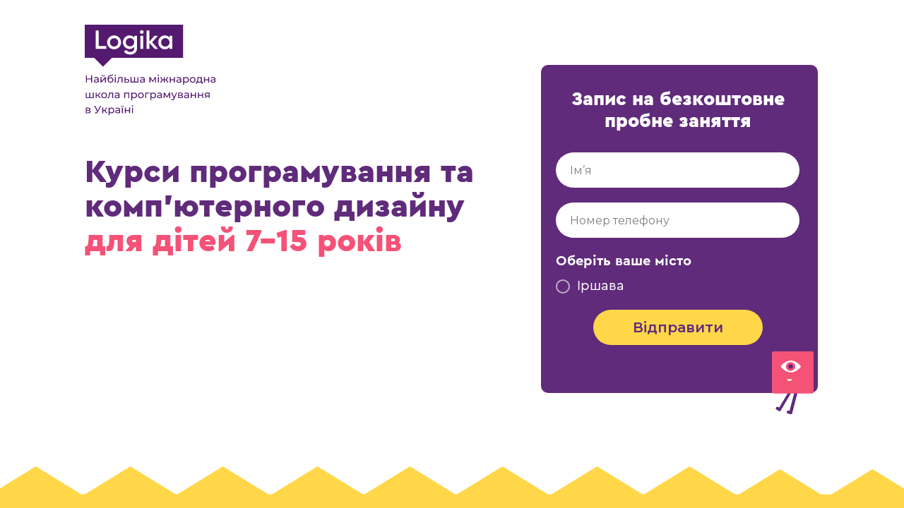

--- FILE ---
content_type: text/html; charset=UTF-8
request_url: https://logikaschool.com/fb/irshva
body_size: 7303
content:
<!DOCTYPE html><html><head><meta charset="utf-8" /><meta http-equiv="Content-Type" content="text/html; charset=utf-8" /><meta name="viewport" content="width=device-width, initial-scale=1.0" /> <!--metatextblock--><title>Logika</title><meta property="og:url" content="https://logikaschool.com/fb/irshva" /><meta property="og:title" content="Logika" /><meta property="og:description" content="" /><meta property="og:type" content="website" /><link rel="canonical" href="https://logikaschool.com/fb/irshva"><!--/metatextblock--><meta name="format-detection" content="telephone=no" /><meta http-equiv="x-dns-prefetch-control" content="on"><link rel="dns-prefetch" href="https://ws.tildacdn.com"><link rel="dns-prefetch" href="https://static.tildacdn.com"><link rel="shortcut icon" href="https://static.tildacdn.com/tild3763-3761-4962-b039-323264386238/favicon_1.ico" type="image/x-icon" /><!-- Assets --><script src="https://neo.tildacdn.com/js/tilda-fallback-1.0.min.js" async charset="utf-8"></script><link rel="stylesheet" href="https://static.tildacdn.com/css/tilda-grid-3.0.min.css" type="text/css" media="all" onerror="this.loaderr='y';"/><link rel="stylesheet" href="https://ws.tildacdn.com/project917000/tilda-blocks-page38383418.min.css?t=1696955148" type="text/css" media="all" onerror="this.loaderr='y';" /><link rel="preconnect" href="https://fonts.gstatic.com"><link href="https://fonts.googleapis.com/css2?family=Montserrat:wght@300;400;500;600;700&subset=latin,cyrillic" rel="stylesheet"><link rel="stylesheet" href="https://static.tildacdn.com/css/tilda-popup-1.1.min.css" type="text/css" media="print" onload="this.media='all';" onerror="this.loaderr='y';" /><noscript><link rel="stylesheet" href="https://static.tildacdn.com/css/tilda-popup-1.1.min.css" type="text/css" media="all" /></noscript><link rel="stylesheet" href="https://static.tildacdn.com/css/tilda-forms-1.0.min.css" type="text/css" media="all" onerror="this.loaderr='y';" /><script nomodule src="https://static.tildacdn.com/js/tilda-polyfill-1.0.min.js" charset="utf-8"></script><script type="text/javascript">function t_onReady(func) {
if (document.readyState != 'loading') {
func();
} else {
document.addEventListener('DOMContentLoaded', func);
}
}
function t_onFuncLoad(funcName, okFunc, time) {
if (typeof window[funcName] === 'function') {
okFunc();
} else {
setTimeout(function() {
t_onFuncLoad(funcName, okFunc, time);
},(time || 100));
}
}function t396_initialScale(t){var e=document.getElementById("rec"+t);if(e){var r=e.querySelector(".t396__artboard");if(r){var a,i=document.documentElement.clientWidth,l=[],d=r.getAttribute("data-artboard-screens");if(d){d=d.split(",");for(var o=0;o<d.length;o++)l[o]=parseInt(d[o],10)}else l=[320,480,640,960,1200];for(o=0;o<l.length;o++){var n=l[o];n<=i&&(a=n)}var g="edit"===window.allrecords.getAttribute("data-tilda-mode"),u="center"===t396_getFieldValue(r,"valign",a,l),c="grid"===t396_getFieldValue(r,"upscale",a,l),t=t396_getFieldValue(r,"height_vh",a,l),f=t396_getFieldValue(r,"height",a,l),e=!!window.opr&&!!window.opr.addons||!!window.opera||-1!==navigator.userAgent.indexOf(" OPR/");if(!g&&u&&!c&&!t&&f&&!e){for(var s=parseFloat((i/a).toFixed(3)),_=[r,r.querySelector(".t396__carrier"),r.querySelector(".t396__filter")],o=0;o<_.length;o++)_[o].style.height=parseInt(f,10)*s+"px";for(var h=r.querySelectorAll(".t396__elem"),o=0;o<h.length;o++)h[o].style.zoom=s}}}}function t396_getFieldValue(t,e,r,a){var i=a[a.length-1],l=r===i?t.getAttribute("data-artboard-"+e):t.getAttribute("data-artboard-"+e+"-res-"+r);if(!l)for(var d=0;d<a.length;d++){var o=a[d];if(!(o<=r)&&(l=o===i?t.getAttribute("data-artboard-"+e):t.getAttribute("data-artboard-"+e+"-res-"+o)))break}return l}</script><script src="https://static.tildacdn.com/js/jquery-1.10.2.min.js" charset="utf-8" onerror="this.loaderr='y';"></script> <script src="https://static.tildacdn.com/js/tilda-scripts-3.0.min.js" charset="utf-8" defer onerror="this.loaderr='y';"></script><script src="https://ws.tildacdn.com/project917000/tilda-blocks-page38383418.min.js?t=1696955148" charset="utf-8" async onerror="this.loaderr='y';"></script><script src="https://static.tildacdn.com/js/lazyload-1.3.min.js" charset="utf-8" async onerror="this.loaderr='y';"></script><script src="https://static.tildacdn.com/js/tilda-zero-1.1.min.js" charset="utf-8" async onerror="this.loaderr='y';"></script><script src="https://static.tildacdn.com/js/tilda-submenublocks-1.0.min.js" charset="utf-8" async onerror="this.loaderr='y';"></script><script src="https://static.tildacdn.com/js/tilda-menu-1.0.min.js" charset="utf-8" async onerror="this.loaderr='y';"></script><script src="https://static.tildacdn.com/js/tilda-popup-1.0.min.js" charset="utf-8" async onerror="this.loaderr='y';"></script><script src="https://static.tildacdn.com/js/tilda-forms-1.0.min.js" charset="utf-8" async onerror="this.loaderr='y';"></script><script src="https://static.tildacdn.com/js/tilda-zero-forms-1.0.min.js" charset="utf-8" async onerror="this.loaderr='y';"></script><script src="https://static.tildacdn.com/js/tilda-zero-scale-1.0.min.js" charset="utf-8" async onerror="this.loaderr='y';"></script><script src="https://static.tildacdn.com/js/tilda-skiplink-1.0.min.js" charset="utf-8" async onerror="this.loaderr='y';"></script><script src="https://static.tildacdn.com/js/tilda-events-1.0.min.js" charset="utf-8" async onerror="this.loaderr='y';"></script>
<meta name="google-site-verification" content="GooGhywoiu9839t543j0s7543uw1. Прошу додати електронну адресу {kateryna.ovsiannykova@gmail.com} в обліковий запис Google Analytics {UA-122842599-43} і надати дозвіл керувати користувачами та редагувати дані. Дата: {06.07.2023}." />

<meta name="facebook-domain-verification" content="dspgkgv7ynbl7qy7kkbcdb9z85bpck" />


<script>
!function (w, d, t) {
w.TiktokAnalyticsObject=t;var ttq=w[t]=w[t]||[];ttq.methods=["page","track","identify","instances","debug","on","off","once","ready","alias","group","enableCookie","disableCookie"],ttq.setAndDefer=function(t,e){t[e]=function(){t.push([e].concat(Array.prototype.slice.call(arguments,0)))}};for(var i=0;i<ttq.methods.length;i++)ttq.setAndDefer(ttq,ttq.methods[i]);ttq.instance=function(t){for(var e=ttq._i[t]||[],n=0;n<ttq.methods.length;n++)ttq.setAndDefer(e,ttq.methods[n]);return e},ttq.load=function(e,n){var i="https://analytics.tiktok.com/i18n/pixel/events.js";ttq._i=ttq._i||{},ttq._i[e]=[],ttq._i[e]._u=i,ttq._t=ttq._t||{},ttq._t[e]=+new Date,ttq._o=ttq._o||{},ttq._o[e]=n||{};var o=document.createElement("script");o.type="text/javascript",o.async=!0,o.src=i+"?sdkid="+e+"&lib="+t;var a=document.getElementsByTagName("script")[0];a.parentNode.insertBefore(o,a)};
ttq.load('C7K22NVB3D4VREVL7EMG');
ttq.page();
}(window, document, 'ttq');
</script>

<!-- Google Tag Manager -->
<script>(function(w,d,s,l,i){w[l]=w[l]||[];w[l].push({'gtm.start':
new Date().getTime(),event:'gtm.js'});var f=d.getElementsByTagName(s)[0],
j=d.createElement(s),dl=l!='dataLayer'?'&l='+l:'';j.async=true;j.src=
'https://www.googletagmanager.com/gtm.js?id='+i+dl;f.parentNode.insertBefore(j,f);
})(window,document,'script','dataLayer','GTM-P4GS9JVN');</script>
<!-- End Google Tag Manager -->
<script type="text/javascript">window.dataLayer = window.dataLayer || [];</script><!-- Google Tag Manager --><script type="text/javascript">(function(w,d,s,l,i){w[l]=w[l]||[];w[l].push({'gtm.start':
new Date().getTime(),event:'gtm.js'});var f=d.getElementsByTagName(s)[0],
j=d.createElement(s),dl=l!='dataLayer'?'&l='+l:'';j.async=true;j.src=
'https://www.googletagmanager.com/gtm.js?id='+i+dl;f.parentNode.insertBefore(j,f);
})(window,document,'script','dataLayer','GTM-TWXK8J4T');</script><!-- End Google Tag Manager --><!-- Facebook Pixel Code --><script type="text/javascript" data-tilda-cookie-type="advertising">setTimeout(function(){!function(f,b,e,v,n,t,s)
{if(f.fbq)return;n=f.fbq=function(){n.callMethod?n.callMethod.apply(n,arguments):n.queue.push(arguments)};
if(!f._fbq)f._fbq=n;n.push=n;n.loaded=!0;n.version='2.0';n.agent='pltilda';
n.queue=[];t=b.createElement(e);t.async=!0;
t.src=v;s=b.getElementsByTagName(e)[0];
s.parentNode.insertBefore(t,s)}(window, document,'script','https://connect.facebook.net/en_US/fbevents.js');
fbq('init', '781513368874799');
fbq('track', 'PageView');
}, 2000);</script><!-- End Facebook Pixel Code --><script type="text/javascript">(function () {
if((/bot|google|yandex|baidu|bing|msn|duckduckbot|teoma|slurp|crawler|spider|robot|crawling|facebook/i.test(navigator.userAgent))===false && typeof(sessionStorage)!='undefined' && sessionStorage.getItem('visited')!=='y' && document.visibilityState){
var style=document.createElement('style');
style.type='text/css';
style.innerHTML='@media screen and (min-width: 980px) {.t-records {opacity: 0;}.t-records_animated {-webkit-transition: opacity ease-in-out .2s;-moz-transition: opacity ease-in-out .2s;-o-transition: opacity ease-in-out .2s;transition: opacity ease-in-out .2s;}.t-records.t-records_visible {opacity: 1;}}';
document.getElementsByTagName('head')[0].appendChild(style);
function t_setvisRecs(){
var alr=document.querySelectorAll('.t-records');
Array.prototype.forEach.call(alr, function(el) {
el.classList.add("t-records_animated");
});
setTimeout(function () {
Array.prototype.forEach.call(alr, function(el) {
el.classList.add("t-records_visible");
});
sessionStorage.setItem("visited", "y");
}, 400);
} 
document.addEventListener('DOMContentLoaded', t_setvisRecs);
}
})();</script></head><body class="t-body" style="margin:0;"><!--allrecords--><div id="allrecords" class="t-records" data-hook="blocks-collection-content-node" data-tilda-project-id="917000" data-tilda-page-id="38383418" data-tilda-page-alias="fb/irshva" data-tilda-formskey="f158b0112948e695c360bf1958bd011e" data-tilda-lazy="yes" data-tilda-project-headcode="yes"><div id="rec620319590" class="r t-rec" style=" " data-record-type="215" ><a name="registration" style="font-size:0;"></a></div><div id="rec620319591" class="r t-rec" style=" " data-animationappear="off" data-record-type="396" ><!-- T396 --><style>#rec620319591 .t396__artboard {height: 720px; background-color: #ffffff; }#rec620319591 .t396__filter {height: 720px; }#rec620319591 .t396__carrier{height: 720px;background-position: center center;background-attachment: scroll;background-size: cover;background-repeat: no-repeat;}@media screen and (max-width: 1199px) {#rec620319591 .t396__artboard {height: 680px;background-color:#ffffff;}#rec620319591 .t396__filter {height: 680px;}#rec620319591 .t396__carrier {height: 680px;background-attachment: scroll;}}@media screen and (max-width: 959px) {#rec620319591 .t396__artboard {height: 980px;background-color:#ffffff;}#rec620319591 .t396__filter {height: 980px;}#rec620319591 .t396__carrier {height: 980px;background-attachment: scroll;}}@media screen and (max-width: 639px) {#rec620319591 .t396__artboard {height: 870px;background-color:#ffffff;}#rec620319591 .t396__filter {height: 870px;}#rec620319591 .t396__carrier {height: 870px;background-attachment: scroll;}}@media screen and (max-width: 479px) {#rec620319591 .t396__artboard {height: 770px;background-color:#ffffff;}#rec620319591 .t396__filter {height: 770px;}#rec620319591 .t396__carrier {height: 770px;background-attachment: scroll;}} #rec620319591 .tn-elem[data-elem-id="1640169249042"] { z-index: 2; top: calc(720px + 8px);left: calc(50% - 918.5px + 1px);width: 1837px;}#rec620319591 .tn-elem[data-elem-id="1640169249042"] .tn-atom { background-position: center center;border-color: transparent ;border-style: solid ; }@media screen and (max-width: 1199px) {#rec620319591 .tn-elem[data-elem-id="1640169249042"] {top: calc(720px + 7px);left: calc(50% - 918.5px + -1px);}}@media screen and (max-width: 959px) {#rec620319591 .tn-elem[data-elem-id="1640169249042"] {top: calc(720px + 7px);left: calc(50% - 918.5px + 8px);}}@media screen and (max-width: 639px) {#rec620319591 .tn-elem[data-elem-id="1640169249042"] {top: calc(720px + 8px);left: calc(50% - 918.5px + 9px);}}@media screen and (max-width: 479px) {#rec620319591 .tn-elem[data-elem-id="1640169249042"] {top: calc(720px + 0px);left: calc(50% - 918.5px + 8px);width: 765px;}} #rec620319591 .tn-elem[data-elem-id="1625392381270"] { z-index: 3; top: 92px;left: calc(50% - 600px + 726px);width: 392px;height:465px;}#rec620319591 .tn-elem[data-elem-id="1625392381270"] .tn-atom { border-width: 0px; border-radius: 10px; background-color: #602b7a; background-position: center center;border-color: #ffee00 ;border-style: solid ; }@media screen and (max-width: 1199px) {#rec620319591 .tn-elem[data-elem-id="1625392381270"] {top: 64px;left: calc(50% - 480px + 573px);width: 375px;height: 451px;}}@media screen and (max-width: 959px) {#rec620319591 .tn-elem[data-elem-id="1625392381270"] {top: 375px;left: calc(50% - 320px + 69px);width: 503px;height: 417px;}}@media screen and (max-width: 639px) {#rec620319591 .tn-elem[data-elem-id="1625392381270"] {top: 299px;left: calc(50% - 240px + 30px);width: 421px;height: 423px;}}@media screen and (max-width: 479px) {#rec620319591 .tn-elem[data-elem-id="1625392381270"] {top: 245px;left: calc(50% - 160px + 0px);width: 320px;height: 427px;}} #rec620319591 .tn-elem[data-elem-id="1625392847455"] { z-index: 4; top: 216px;left: calc(50% - 600px + 747px);width: 345px;}#rec620319591 .tn-elem[data-elem-id="1625392847455"] .tn-atom { background-position: center center;border-color: transparent ;border-style: solid ; }@media screen and (max-width: 1199px) {#rec620319591 .tn-elem[data-elem-id="1625392847455"] {top: 193px;left: calc(50% - 480px + 590px);width: 343px;}}@media screen and (max-width: 959px) {#rec620319591 .tn-elem[data-elem-id="1625392847455"] {top: 496px;left: calc(50% - 320px + 87px);width: 467px;}}@media screen and (max-width: 639px) {#rec620319591 .tn-elem[data-elem-id="1625392847455"] {top: 416px;left: calc(50% - 240px + 84px);width: 314px;}}@media screen and (max-width: 479px) {#rec620319591 .tn-elem[data-elem-id="1625392847455"] {top: 351px;left: calc(50% - 160px + 22px);width: 277px;}} #rec620319591 .tn-elem[data-elem-id="1629294837729"] { color: #602b7a; z-index: 5; top: 220px;left: calc(50% - 600px + 80px);width: 630px;}#rec620319591 .tn-elem[data-elem-id="1629294837729"] .tn-atom { color: #602b7a; font-size: 45px; font-family: 'Cera',Arial,sans-serif; line-height: 1.1; font-weight: 400; background-position: center center;border-color: transparent ;border-style: solid ; }@media screen and (max-width: 1199px) {#rec620319591 .tn-elem[data-elem-id="1629294837729"] {top: 223px;left: calc(50% - 480px + 10px);width: 516px;}#rec620319591 .tn-elem[data-elem-id="1629294837729"] .tn-atom { font-size: 40px; }}@media screen and (max-width: 959px) {#rec620319591 .tn-elem[data-elem-id="1629294837729"] {top: 188px;left: calc(50% - 320px + 70px);width: 521px;}#rec620319591 .tn-elem[data-elem-id="1629294837729"] .tn-atom { font-size: 41px; }}@media screen and (max-width: 639px) {#rec620319591 .tn-elem[data-elem-id="1629294837729"] {top: 155px;left: calc(50% - 240px + 30px);width: 412px;}#rec620319591 .tn-elem[data-elem-id="1629294837729"] .tn-atom { font-size: 33px; }}@media screen and (max-width: 479px) {#rec620319591 .tn-elem[data-elem-id="1629294837729"] {top: 133px;left: calc(50% - 160px + 10px);width: 301px;}#rec620319591 .tn-elem[data-elem-id="1629294837729"] .tn-atom { font-size: 24px; }} #rec620319591 .tn-elem[data-elem-id="1629296425856"] { color: #ffffff; text-align: center; z-index: 6; top: 125px;left: calc(50% - 600px + 759px);width: 321px;}#rec620319591 .tn-elem[data-elem-id="1629296425856"] .tn-atom { color: #ffffff; font-size: 27px; font-family: 'Cera',Arial,sans-serif; line-height: 1.15; font-weight: 400; background-position: center center;border-color: transparent ;border-style: solid ; }@media screen and (max-width: 1199px) {#rec620319591 .tn-elem[data-elem-id="1629296425856"] {top: 90px;left: calc(50% - 480px + 603px);}}@media screen and (max-width: 959px) {#rec620319591 .tn-elem[data-elem-id="1629296425856"] {top: 406px;left: calc(50% - 320px + 160px);}}@media screen and (max-width: 639px) {#rec620319591 .tn-elem[data-elem-id="1629296425856"] {top: 329px;left: calc(50% - 240px + 80px);width: 321px;}#rec620319591 .tn-elem[data-elem-id="1629296425856"] .tn-atom { font-size: 25px; }}@media screen and (max-width: 479px) {#rec620319591 .tn-elem[data-elem-id="1629296425856"] {top: 270px;left: calc(50% - 160px + 10px);width: 300px;}#rec620319591 .tn-elem[data-elem-id="1629296425856"] .tn-atom { font-size: 24px; }} #rec620319591 .tn-elem[data-elem-id="1629299007299"] { z-index: 7; top: 35px;left: calc(50% - 600px + 80px);width: 200px;}#rec620319591 .tn-elem[data-elem-id="1629299007299"] .tn-atom { background-position: center center;border-color: transparent ;border-style: solid ; }@media screen and (max-width: 1199px) {#rec620319591 .tn-elem[data-elem-id="1629299007299"] {top: 50px;left: calc(50% - 480px + 10px);}}@media screen and (max-width: 959px) {#rec620319591 .tn-elem[data-elem-id="1629299007299"] {top: 35px;left: calc(50% - 320px + 70px);}}@media screen and (max-width: 639px) {#rec620319591 .tn-elem[data-elem-id="1629299007299"] {top: 20px;left: calc(50% - 240px + 30px);width: 163px;}}@media screen and (max-width: 479px) {#rec620319591 .tn-elem[data-elem-id="1629299007299"] {top: 20px;left: calc(50% - 160px + 10px);width: 149px;}} #rec620319591 .tn-elem[data-elem-id="1640165565729"] { z-index: 8; top: 498px;left: calc(50% - 600px + 1053px);width: 59px;}#rec620319591 .tn-elem[data-elem-id="1640165565729"] .tn-atom { background-position: center center;border-color: transparent ;border-style: solid ; }@media screen and (max-width: 1199px) {#rec620319591 .tn-elem[data-elem-id="1640165565729"] {top: 471px;left: calc(50% - 480px + 892px);width: 44px;}}@media screen and (max-width: 959px) {#rec620319591 .tn-elem[data-elem-id="1640165565729"] {top: 747px;left: calc(50% - 320px + 510px);}}@media screen and (max-width: 639px) {#rec620319591 .tn-elem[data-elem-id="1640165565729"] {top: 679px;left: calc(50% - 240px + 371px);}}@media screen and (max-width: 479px) {#rec620319591 .tn-elem[data-elem-id="1640165565729"] {top: 635px;left: calc(50% - 160px + 262px);width: 37px;}}</style><div class='t396'><div class="t396__artboard" data-artboard-recid="620319591" data-artboard-screens="320,480,640,960,1200" data-artboard-height="720" data-artboard-valign="center" data-artboard-upscale="grid" data-artboard-height-res-320="770" data-artboard-height-res-480="870" data-artboard-height-res-640="980" data-artboard-height-res-960="680" 
><div class="t396__carrier" data-artboard-recid="620319591"></div><div class="t396__filter" data-artboard-recid="620319591"></div><div class='t396__elem tn-elem tn-elem__6203195911640169249042' data-elem-id='1640169249042' data-elem-type='image' data-field-top-value="8" data-field-left-value="1" data-field-width-value="1837" data-field-axisy-value="bottom" data-field-axisx-value="center" data-field-container-value="window" data-field-topunits-value="px" data-field-leftunits-value="px" data-field-heightunits-value="" data-field-widthunits-value="px" data-field-filewidth-value="10590" data-field-fileheight-value="388" data-field-top-res-320-value="0" data-field-left-res-320-value="8" data-field-width-res-320-value="765" data-field-top-res-480-value="8" data-field-left-res-480-value="9" data-field-top-res-640-value="7" data-field-left-res-640-value="8" data-field-top-res-960-value="7" data-field-left-res-960-value="-1" 
><div class='tn-atom' ><img class='tn-atom__img t-img' data-original='https://static.tildacdn.com/tild6165-3437-4064-a366-326364326334/Group_3434.svg' alt='' imgfield='tn_img_1640169249042'></div></div><div class='t396__elem tn-elem tn-elem__6203195911625392381270' data-elem-id='1625392381270' data-elem-type='shape' data-field-top-value="92" data-field-left-value="726" data-field-height-value="465" data-field-width-value="392" data-field-axisy-value="top" data-field-axisx-value="left" data-field-container-value="grid" data-field-topunits-value="px" data-field-leftunits-value="px" data-field-heightunits-value="px" data-field-widthunits-value="px" data-field-top-res-320-value="245" data-field-left-res-320-value="0" data-field-height-res-320-value="427" data-field-width-res-320-value="320" data-field-top-res-480-value="299" data-field-left-res-480-value="30" data-field-height-res-480-value="423" data-field-width-res-480-value="421" data-field-top-res-640-value="375" data-field-left-res-640-value="69" data-field-height-res-640-value="417" data-field-width-res-640-value="503" data-field-top-res-960-value="64" data-field-left-res-960-value="573" data-field-height-res-960-value="451" data-field-width-res-960-value="375" 
><div class='tn-atom' ></div></div><div class='t396__elem tn-elem tn-elem__6203195911625392847455' data-elem-id='1625392847455' data-elem-type='form' data-field-top-value="216" data-field-left-value="747" data-field-width-value="345" data-field-axisy-value="top" data-field-axisx-value="left" data-field-container-value="grid" data-field-topunits-value="px" data-field-leftunits-value="px" data-field-heightunits-value="" data-field-widthunits-value="px" data-field-top-res-320-value="351" data-field-left-res-320-value="22" data-field-width-res-320-value="277" data-field-top-res-480-value="416" data-field-left-res-480-value="84" data-field-width-res-480-value="314" data-field-top-res-640-value="496" data-field-left-res-640-value="87" data-field-width-res-640-value="467" data-field-top-res-960-value="193" data-field-left-res-960-value="590" data-field-width-res-960-value="343" data-field-inputpos-value="v" data-field-inputfontfamily-value="Cera" data-field-inputfontsize-value="16" data-field-inputfontweight-value="400" data-field-inputcolor-value="#000000" data-field-inputbgcolor-value="#fff" data-field-inputradius-value="30" data-field-inputheight-value="50" data-field-inputmargbottom-value="21" data-field-inputmargright-value="20" data-field-inputtitlefontsize-value="20" data-field-inputtitlefontweight-value="600" data-field-inputtitlecolor-value="#ffffff" data-field-inputtitlemargbottom-value="5" data-field-inputelscolor-value="#ffffff" data-field-inputelsfontweight-value="400" data-field-inputelsfontsize-value="20" data-field-buttontitle-value="Відправити" data-field-buttonalign-value="center" data-field-buttoncolor-value="#602b7a" data-field-buttonbgcolor-value="#ffd749" data-field-buttonradius-value="30" data-field-buttonwidth-value="240" data-field-buttonheight-value="50" data-field-buttonfontsize-value="20" data-field-buttonfontweight-value="600" data-field-formmsgsuccess-value="Ваша заявка прийнята! &lt;br&gt; Очікуйте на дзвінок від нашого фахівця" data-field-formmsgurl-value="https://logikaschool.com/thankyoupagevideo" data-field-receivers-value="26f32dad90cc763b852ec684913ba308,9e863b75010731cb2be70fd50a5b27ae" data-field-inputfontsize-res-320-value="16" data-field-inputheight-res-320-value="45" data-field-inputmargbottom-res-320-value="21" data-field-inputtitlefontsize-res-320-value="18" data-field-inputelsfontsize-res-320-value="15" data-field-buttonwidth-res-320-value="220" data-field-buttonfontsize-res-320-value="20" data-field-inputheight-res-480-value="45" data-field-buttonheight-res-480-value="45" 
><div class='tn-atom tn-atom__form'></div><!--googleoff: all--><!--noindex--><div data-nosnippet="true" class="tn-atom__inputs-wrapp" style="display:none;"><textarea class="tn-atom__inputs-textarea">{"0":{"lid":"1625392847455","ls":"10","loff":"","li_type":"nm","li_ph":"Ім’‎я","li_req":"y","li_nm":"Name"},"1":{"lid":"1625392847456","ls":"20","loff":"","li_type":"ph","li_ph":"Номер телефону","li_req":"y","li_nm":"Phone"},"2":{"lid":"1625397377655","ls":"30","loff":"","li_type":"rd","li_name":"gorod","li_title":"Оберіть ваше місто","li_req":"y","li_variants":"Іршава","li_radcb":"rb","li_nm":"gorod"}}</textarea></div><!--/noindex--><!--googleon: all--></div><div class='t396__elem tn-elem tn-elem__6203195911629294837729' data-elem-id='1629294837729' data-elem-type='text' data-field-top-value="220" data-field-left-value="80" data-field-width-value="630" data-field-axisy-value="top" data-field-axisx-value="left" data-field-container-value="grid" data-field-topunits-value="px" data-field-leftunits-value="px" data-field-heightunits-value="" data-field-widthunits-value="px" data-field-top-res-320-value="133" data-field-left-res-320-value="10" data-field-width-res-320-value="301" data-field-top-res-480-value="155" data-field-left-res-480-value="30" data-field-width-res-480-value="412" data-field-top-res-640-value="188" data-field-left-res-640-value="70" data-field-width-res-640-value="521" data-field-top-res-960-value="223" data-field-left-res-960-value="10" data-field-width-res-960-value="516" 
><div class='tn-atom'field='tn_text_1629294837729'><b>Курси програмування та комп'ютерного дизайну <span data-redactor-tag="span" style="color: rgb(245, 82, 119);">для </span><span style="color: rgb(245, 82, 119);">дітей 7-15 років </span><br><br></b></div> </div><div class='t396__elem tn-elem tn-elem__6203195911629296425856' data-elem-id='1629296425856' data-elem-type='text' data-field-top-value="125" data-field-left-value="759" data-field-width-value="321" data-field-axisy-value="top" data-field-axisx-value="left" data-field-container-value="grid" data-field-topunits-value="px" data-field-leftunits-value="px" data-field-heightunits-value="" data-field-widthunits-value="px" data-field-top-res-320-value="270" data-field-left-res-320-value="10" data-field-width-res-320-value="300" data-field-top-res-480-value="329" data-field-left-res-480-value="80" data-field-width-res-480-value="321" data-field-top-res-640-value="406" data-field-left-res-640-value="160" data-field-top-res-960-value="90" data-field-left-res-960-value="603" 
><div class='tn-atom'field='tn_text_1629296425856'><strong>Запис на безкоштовне пробне заняття</strong></div> </div><div class='t396__elem tn-elem tn-elem__6203195911629299007299' data-elem-id='1629299007299' data-elem-type='image' data-field-top-value="35" data-field-left-value="80" data-field-width-value="200" data-field-axisy-value="top" data-field-axisx-value="left" data-field-container-value="grid" data-field-topunits-value="px" data-field-leftunits-value="px" data-field-heightunits-value="" data-field-widthunits-value="px" data-field-filewidth-value="299" data-field-fileheight-value="226" data-field-top-res-320-value="20" data-field-left-res-320-value="10" data-field-width-res-320-value="149" data-field-top-res-480-value="20" data-field-left-res-480-value="30" data-field-width-res-480-value="163" data-field-top-res-640-value="35" data-field-left-res-640-value="70" data-field-top-res-960-value="50" data-field-left-res-960-value="10" 
><div class='tn-atom' ><img class='tn-atom__img t-img' data-original='https://static.tildacdn.com/tild6138-3166-4637-b032-343162326239/Group_1901.svg' alt='' imgfield='tn_img_1629299007299'></div></div><div class='t396__elem tn-elem tn-elem__6203195911640165565729' data-elem-id='1640165565729' data-elem-type='image' data-field-top-value="498" data-field-left-value="1053" data-field-width-value="59" data-field-axisy-value="top" data-field-axisx-value="left" data-field-container-value="grid" data-field-topunits-value="px" data-field-leftunits-value="px" data-field-heightunits-value="" data-field-widthunits-value="px" data-field-filewidth-value="64" data-field-fileheight-value="96" data-field-top-res-320-value="635" data-field-left-res-320-value="262" data-field-width-res-320-value="37" data-field-top-res-480-value="679" data-field-left-res-480-value="371" data-field-top-res-640-value="747" data-field-left-res-640-value="510" data-field-top-res-960-value="471" data-field-left-res-960-value="892" data-field-width-res-960-value="44" 
><div class='tn-atom' ><img class='tn-atom__img t-img' data-original='https://static.tildacdn.com/tild3464-3736-4333-a338-613534643565/Group_1844.svg' alt='' imgfield='tn_img_1640165565729'></div></div></div> </div> <script>t_onReady(function () {
t_onFuncLoad('t396_init', function () {
t396_init('620319591');
});
});</script><!-- /T396 --></div></div><!--/allrecords--><!-- Stat --><!-- Yandex.Metrika counter 75316312 --> <script type="text/javascript" data-tilda-cookie-type="analytics"> setTimeout(function(){ (function(m,e,t,r,i,k,a){m[i]=m[i]||function(){(m[i].a=m[i].a||[]).push(arguments)}; m[i].l=1*new Date();k=e.createElement(t),a=e.getElementsByTagName(t)[0],k.async=1,k.src=r,a.parentNode.insertBefore(k,a)}) (window, document, "script", "https://cdn.jsdelivr.net/npm/yandex-metrica-watch/tag.js", "ym"); window.mainMetrikaId = 75316312; ym(window.mainMetrikaId , "init", { clickmap:true, trackLinks:true, accurateTrackBounce:true, webvisor:true,ecommerce:"dataLayer" }); }, 2000);</script><noscript><div><img src="https://mc.yandex.ru/watch/75316312" style="position:absolute; left:-9999px;" alt="" /></div></noscript> <!-- /Yandex.Metrika counter --> <script type="text/javascript">if (! window.mainTracker) { window.mainTracker = 'tilda'; }
setTimeout(function(){ (function (d, w, k, o, g) { var n=d.getElementsByTagName(o)[0],s=d.createElement(o),f=function(){n.parentNode.insertBefore(s,n);}; s.type = "text/javascript"; s.async = true; s.key = k; s.id = "tildastatscript"; s.src=g; if (w.opera=="[object Opera]") {d.addEventListener("DOMContentLoaded", f, false);} else { f(); } })(document, window, '7a11b292784e1f89fa3eeb0fe3ba5fb3','script','https://static.tildacdn.com/js/tilda-stat-1.0.min.js');
}, 2000); </script><!-- Google Tag Manager (noscript) --><noscript><iframe src="https://www.googletagmanager.com/ns.html?id=GTM-TWXK8J4T" height="0" width="0" style="display:none;visibility:hidden"></iframe></noscript><!-- End Google Tag Manager (noscript) --><!-- FB Pixel code (noscript) --><noscript><img height="1" width="1" style="display:none" src="https://www.facebook.com/tr?id=781513368874799&ev=PageView&agent=pltilda&noscript=1"/></noscript><!-- End FB Pixel code (noscript) --></body></html>

--- FILE ---
content_type: image/svg+xml
request_url: https://static.tildacdn.com/tild3464-3736-4333-a338-613534643565/Group_1844.svg
body_size: 640
content:
<?xml version="1.0" encoding="UTF-8"?> <svg xmlns="http://www.w3.org/2000/svg" width="64" height="96" viewBox="0 0 64 96" fill="none"> <path d="M28.2471 95.4263C26.9484 95.1099 26.1672 93.8226 26.6645 91.9284L39.3986 43.4283C39.896 41.5342 41.3507 40.2563 42.6494 40.5728C43.9481 40.8893 44.5972 42.6798 44.0999 44.5739L31.3658 93.074C30.8684 94.9682 29.5458 95.7428 28.2471 95.4263Z" fill="#602B7A"></path> <path d="M22.835 91.6982C23.1635 90.447 24.4417 89.6803 25.6914 89.9849L29.5252 90.9194C30.7749 91.224 31.5211 92.4841 31.1927 93.7354C30.8642 94.9866 29.586 95.7533 28.3364 95.4487L24.5025 94.5142C23.2528 94.2096 22.5074 92.9466 22.835 91.6982Z" fill="#602B7A"></path> <path d="M10.5994 90.5565C9.56817 89.9829 9.01541 89.0469 10.0294 87.3549L36.2627 43.5801C37.2767 41.8881 38.9333 40.9822 39.9645 41.5558C40.9957 42.1294 41.0097 43.9644 39.9957 45.6565L13.7624 89.4313C12.7484 91.1233 11.6283 91.1288 10.5994 90.5565Z" fill="#602B7A"></path> <path d="M6.21201 85.4194C6.88187 84.3017 8.32865 83.8994 9.44503 84.5203L12.87 86.4251C13.9863 87.046 14.348 88.4542 13.6782 89.5718C13.0083 90.6895 11.5615 91.0918 10.4451 90.4709L7.02021 88.5661C5.90635 87.9466 5.54367 86.5345 6.21201 85.4194Z" fill="#602B7A"></path> <rect width="64" height="64" rx="2.65927" transform="matrix(-1 0 0 1 64 -7.62939e-06)" fill="#F55277"></rect> <path d="M30.0712 42C30.503 42 30.8281 42.3997 30.6559 42.7957C30.0347 44.2239 28.6088 45.2233 26.9535 45.2233C25.2982 45.2233 23.8723 44.2239 23.2511 42.7957C23.0789 42.3997 23.404 42 23.8358 42H30.0712Z" fill="#FFF7D9"></path> <path d="M43.5467 21.391C41.0174 18.8023 35.4551 13.9995 29 13.9995C22.5449 13.9995 16.9826 18.8023 14.4534 21.391C13.5644 22.301 13.5644 23.6986 14.4534 24.6085C16.9826 27.1972 22.5449 32 29 32C35.4551 32 41.0174 27.1972 43.5467 24.6085C44.4357 23.6986 44.4357 22.301 43.5467 21.391Z" fill="white"></path> <path d="M35.9434 22.9998C35.9434 19.2718 32.6996 16.2496 28.6981 16.2496C24.6966 16.2496 21.4528 19.2718 21.4528 22.9998C21.4528 26.7278 24.6966 29.75 28.6981 29.75C32.6996 29.75 35.9434 26.7278 35.9434 22.9998Z" fill="#F55277"></path> <path d="M32.3208 22.9999C32.3208 21.1359 30.6989 19.6248 28.6981 19.6248C26.6974 19.6248 25.0755 21.1359 25.0755 22.9999C25.0755 24.8639 26.6974 26.375 28.6981 26.375C30.6989 26.375 32.3208 24.8639 32.3208 22.9999Z" fill="#5F2583"></path> </svg> 

--- FILE ---
content_type: image/svg+xml
request_url: https://static.tildacdn.com/tild6165-3437-4064-a366-326364326334/Group_3434.svg
body_size: 87
content:
<?xml version="1.0" encoding="UTF-8"?> <svg xmlns="http://www.w3.org/2000/svg" width="10590" height="388" viewBox="0 0 10590 388" fill="none"> <path d="M378.097 0.00146484L755.651 234.022H0.542969L378.097 0.00146484Z" fill="#FFD749"></path> <path d="M1133.2 0.00146484L1510.75 234.022H755.645L1133.2 0.00146484Z" fill="#FFD749"></path> <path d="M1888.32 0.00146484L2265.87 234.022H1510.76L1888.32 0.00146484Z" fill="#FFD749"></path> <path d="M2660.59 0.00146484L3038.14 234.022H2283.03L2660.59 0.00146484Z" fill="#FFD749"></path> <path d="M3415.69 0.00146484L3793.24 234.022H3038.13L3415.69 0.00146484Z" fill="#FFD749"></path> <path d="M4187.94 0.00146484L4565.49 234.022H3810.39L4187.94 0.00146484Z" fill="#FFD749"></path> <path d="M4943.04 0.00146484L5320.6 234.022H4565.49L4943.04 0.00146484Z" fill="#FFD749"></path> <path d="M5698.16 0.00146484L6075.71 234.022H5320.61L5698.16 0.00146484Z" fill="#FFD749"></path> <path d="M6470.43 0.00146484L6847.98 234.022H6092.88L6470.43 0.00146484Z" fill="#FFD749"></path> <path d="M7225.53 0.00146484L7603.08 234.022H6847.98L7225.53 0.00146484Z" fill="#FFD749"></path> <path d="M7963.48 23.395L8341.03 257.416H7585.93L7963.48 23.395Z" fill="#FFD749"></path> <path d="M8718.58 23.395L9096.14 257.416H8341.03L8718.58 23.395Z" fill="#FFD749"></path> <path d="M9473.7 23.395L9851.25 257.416H9096.14L9473.7 23.395Z" fill="#FFD749"></path> <path d="M10211.6 6.23486L10589.2 240.256H9834.09L10211.6 6.23486Z" fill="#FFD749"></path> <rect x="1" y="231" width="10587" height="157" fill="#FFD749"></rect> </svg> 

--- FILE ---
content_type: image/svg+xml
request_url: https://static.tildacdn.com/tild6138-3166-4637-b032-343162326239/Group_1901.svg
body_size: 10224
content:
<?xml version="1.0" encoding="UTF-8"?> <svg xmlns="http://www.w3.org/2000/svg" width="299" height="226" viewBox="0 0 299 226" fill="none"> <path d="M15.8153 107.429V123H13.5909V116.06H4.64895V123H2.42457V107.429H4.64895V114.125H13.5909V107.429H15.8153ZM24.5196 111.1C26.1508 111.1 27.3964 111.5 28.2565 112.301C29.1315 113.102 29.5689 114.295 29.5689 115.882V123H27.5447V121.443C27.1888 121.992 26.6772 122.414 26.0099 122.711C25.3574 122.993 24.5789 123.133 23.6743 123.133C22.3545 123.133 21.2942 122.815 20.4935 122.177C19.7075 121.539 19.3145 120.701 19.3145 119.663C19.3145 118.625 19.6927 117.795 20.449 117.172C21.2053 116.534 22.4064 116.216 24.0525 116.216H27.4335V115.793C27.4335 114.874 27.1666 114.169 26.6327 113.68C26.0989 113.19 25.3129 112.946 24.2749 112.946C23.5779 112.946 22.8958 113.064 22.2285 113.302C21.5612 113.524 20.9977 113.828 20.5379 114.214L19.6482 112.612C20.2562 112.123 20.9828 111.752 21.8281 111.5C22.6734 111.233 23.5705 111.1 24.5196 111.1ZM24.0302 121.487C24.8458 121.487 25.5502 121.309 26.1434 120.954C26.7365 120.583 27.1666 120.064 27.4335 119.397V117.75H24.1414C22.3323 117.75 21.4277 118.358 21.4277 119.574C21.4277 120.168 21.6576 120.635 22.1173 120.976C22.577 121.317 23.2146 121.487 24.0302 121.487ZM33.4141 111.211H35.5495V119.797L42.7788 111.211H44.714V123H42.5786V114.414L35.3716 123H33.4141V111.211ZM38.9306 109.676C37.8332 109.676 36.9806 109.416 36.3726 108.897C35.7646 108.364 35.4531 107.6 35.4383 106.606H36.8842C36.899 107.155 37.0844 107.6 37.4403 107.941C37.811 108.267 38.3004 108.43 38.9083 108.43C39.5163 108.43 40.0057 108.267 40.3764 107.941C40.7472 107.6 40.9399 107.155 40.9548 106.606H42.4451C42.4303 107.6 42.1115 108.364 41.4886 108.897C40.8658 109.416 40.0131 109.676 38.9306 109.676ZM54.8646 111.611C55.962 111.611 56.9407 111.856 57.8008 112.345C58.6609 112.835 59.3282 113.517 59.8027 114.392C60.2921 115.252 60.5368 116.238 60.5368 117.35C60.5368 118.492 60.2773 119.508 59.7582 120.397C59.254 121.272 58.5348 121.955 57.6006 122.444C56.6812 122.933 55.6283 123.178 54.442 123.178C52.44 123.178 50.8904 122.496 49.793 121.132C48.7105 119.752 48.1692 117.817 48.1692 115.326C48.1692 112.909 48.666 111.018 49.6596 109.654C50.6531 108.275 52.1731 107.363 54.2195 106.918L59.6025 105.717L59.9139 107.674L54.9536 108.742C53.4113 109.083 52.2621 109.661 51.5058 110.477C50.7495 111.292 50.3195 112.464 50.2157 113.991C50.7198 113.235 51.3723 112.649 52.1731 112.234C52.9739 111.819 53.871 111.611 54.8646 111.611ZM54.4865 121.398C55.2427 121.398 55.9101 121.228 56.4884 120.887C57.0816 120.546 57.5413 120.079 57.8675 119.485C58.1938 118.877 58.3569 118.188 58.3569 117.417C58.3569 116.245 58.001 115.304 57.2892 114.592C56.5774 113.88 55.6431 113.524 54.4865 113.524C53.3298 113.524 52.3881 113.88 51.6615 114.592C50.9497 115.304 50.5938 116.245 50.5938 117.417C50.5938 118.188 50.7569 118.877 51.0832 119.485C51.4242 120.079 51.8914 120.546 52.4845 120.887C53.0777 121.228 53.745 121.398 54.4865 121.398ZM63.5866 111.211H65.722V123H63.5866V111.211ZM64.6543 108.942C64.2391 108.942 63.8906 108.808 63.6088 108.542C63.3419 108.275 63.2084 107.948 63.2084 107.563C63.2084 107.177 63.3419 106.851 63.6088 106.584C63.8906 106.302 64.2391 106.161 64.6543 106.161C65.0695 106.161 65.4106 106.295 65.6775 106.562C65.9593 106.814 66.1001 107.133 66.1001 107.518C66.1001 107.919 65.9593 108.26 65.6775 108.542C65.4106 108.808 65.0695 108.942 64.6543 108.942ZM80.007 111.211V123H77.8716V113.079H72.8L72.6666 115.704C72.5924 117.291 72.4515 118.618 72.2439 119.686C72.0363 120.739 71.6953 121.584 71.2207 122.221C70.7462 122.859 70.0863 123.178 69.241 123.178C68.8555 123.178 68.418 123.111 67.9286 122.978L68.0621 121.176C68.2549 121.22 68.4328 121.243 68.596 121.243C69.1891 121.243 69.634 120.983 69.9306 120.464C70.2272 119.945 70.4199 119.33 70.5089 118.618C70.5979 117.906 70.6795 116.89 70.7536 115.571L70.9538 111.211H80.007ZM89.5857 115.215C91.0835 115.23 92.2253 115.571 93.0113 116.238C93.7972 116.905 94.1902 117.847 94.1902 119.063C94.1902 120.338 93.7602 121.324 92.9001 122.021C92.0548 122.703 90.8388 123.037 89.2521 123.022L84.136 123V111.211H86.2714V115.192L89.5857 115.215ZM89.0741 121.398C90.038 121.413 90.7647 121.22 91.254 120.82C91.7582 120.42 92.0103 119.827 92.0103 119.041C92.0103 118.269 91.7656 117.706 91.2763 117.35C90.8017 116.994 90.0677 116.809 89.0741 116.794L86.2714 116.75V121.376L89.0741 121.398ZM113.725 111.211V123H96.9305V111.211H99.0659V121.132H104.271V111.211H106.406V121.132H111.589V111.211H113.725ZM122.075 111.1C123.706 111.1 124.952 111.5 125.812 112.301C126.687 113.102 127.124 114.295 127.124 115.882V123H125.1V121.443C124.744 121.992 124.233 122.414 123.565 122.711C122.913 122.993 122.134 123.133 121.23 123.133C119.91 123.133 118.85 122.815 118.049 122.177C117.263 121.539 116.87 120.701 116.87 119.663C116.87 118.625 117.248 117.795 118.004 117.172C118.761 116.534 119.962 116.216 121.608 116.216H124.989V115.793C124.989 114.874 124.722 114.169 124.188 113.68C123.654 113.19 122.868 112.946 121.83 112.946C121.133 112.946 120.451 113.064 119.784 113.302C119.117 113.524 118.553 113.828 118.093 114.214L117.204 112.612C117.812 112.123 118.538 111.752 119.384 111.5C120.229 111.233 121.126 111.1 122.075 111.1ZM121.586 121.487C122.401 121.487 123.106 121.309 123.699 120.954C124.292 120.583 124.722 120.064 124.989 119.397V117.75H121.697C119.888 117.75 118.983 118.358 118.983 119.574C118.983 120.168 119.213 120.635 119.673 120.976C120.132 121.317 120.77 121.487 121.586 121.487ZM150.534 111.211V123H148.599V114.392L144.195 121.665H143.26L138.901 114.369V123H136.943V111.211H139.145L143.772 119.174L148.532 111.211H150.534ZM154.69 111.211H156.826V123H154.69V111.211ZM155.758 108.942C155.343 108.942 154.994 108.808 154.713 108.542C154.446 108.275 154.312 107.948 154.312 107.563C154.312 107.177 154.446 106.851 154.713 106.584C154.994 106.302 155.343 106.161 155.758 106.161C156.173 106.161 156.514 106.295 156.781 106.562C157.063 106.814 157.204 107.133 157.204 107.518C157.204 107.919 157.063 108.26 156.781 108.542C156.514 108.808 156.173 108.942 155.758 108.942ZM171.711 118.017H169.42V123H167.285V118.017H164.994L161.746 123H159.21L163.259 116.905L159.522 111.211H161.791L164.972 116.193H167.285V111.211H169.42V116.193H171.734L174.915 111.211H177.206L173.469 116.927L177.517 123H174.981L171.711 118.017ZM179.867 111.211H182.002V116.216H188.72V111.211H190.855V123H188.72V118.062H182.002V123H179.867V111.211ZM199.211 111.1C200.843 111.1 202.088 111.5 202.948 112.301C203.823 113.102 204.261 114.295 204.261 115.882V123H202.237V121.443C201.881 121.992 201.369 122.414 200.702 122.711C200.049 122.993 199.271 123.133 198.366 123.133C197.046 123.133 195.986 122.815 195.185 122.177C194.399 121.539 194.006 120.701 194.006 119.663C194.006 118.625 194.384 117.795 195.141 117.172C195.897 116.534 197.098 116.216 198.744 116.216H202.125V115.793C202.125 114.874 201.858 114.169 201.325 113.68C200.791 113.19 200.005 112.946 198.967 112.946C198.27 112.946 197.588 113.064 196.92 113.302C196.253 113.524 195.689 113.828 195.23 114.214L194.34 112.612C194.948 112.123 195.675 111.752 196.52 111.5C197.365 111.233 198.262 111.1 199.211 111.1ZM198.722 121.487C199.538 121.487 200.242 121.309 200.835 120.954C201.428 120.583 201.858 120.064 202.125 119.397V117.75H198.833C197.024 117.75 196.119 118.358 196.119 119.574C196.119 120.168 196.349 120.635 196.809 120.976C197.269 121.317 197.906 121.487 198.722 121.487ZM214.356 111.1C215.498 111.1 216.521 111.352 217.426 111.856C218.331 112.36 219.035 113.064 219.539 113.969C220.058 114.874 220.318 115.919 220.318 117.105C220.318 118.292 220.058 119.345 219.539 120.264C219.035 121.169 218.331 121.873 217.426 122.377C216.521 122.881 215.498 123.133 214.356 123.133C213.511 123.133 212.733 122.97 212.021 122.644C211.324 122.318 210.731 121.843 210.241 121.22V127.315H208.106V111.211H210.152V113.079C210.627 112.427 211.227 111.937 211.954 111.611C212.681 111.27 213.481 111.1 214.356 111.1ZM214.178 121.265C214.935 121.265 215.609 121.094 216.203 120.753C216.811 120.397 217.285 119.908 217.626 119.285C217.982 118.648 218.16 117.921 218.16 117.105C218.16 116.29 217.982 115.571 217.626 114.948C217.285 114.31 216.811 113.821 216.203 113.48C215.609 113.139 214.935 112.968 214.178 112.968C213.437 112.968 212.762 113.146 212.154 113.502C211.561 113.843 211.087 114.325 210.731 114.948C210.39 115.571 210.219 116.29 210.219 117.105C210.219 117.921 210.39 118.648 210.731 119.285C211.072 119.908 211.546 120.397 212.154 120.753C212.762 121.094 213.437 121.265 214.178 121.265ZM228.47 123.133C227.298 123.133 226.245 122.874 225.311 122.355C224.377 121.836 223.643 121.124 223.109 120.22C222.59 119.3 222.33 118.262 222.33 117.105C222.33 115.949 222.59 114.918 223.109 114.014C223.643 113.094 224.377 112.382 225.311 111.878C226.245 111.359 227.298 111.1 228.47 111.1C229.641 111.1 230.687 111.359 231.606 111.878C232.54 112.382 233.267 113.094 233.786 114.014C234.32 114.918 234.587 115.949 234.587 117.105C234.587 118.262 234.32 119.3 233.786 120.22C233.267 121.124 232.54 121.836 231.606 122.355C230.687 122.874 229.641 123.133 228.47 123.133ZM228.47 121.265C229.226 121.265 229.901 121.094 230.494 120.753C231.102 120.397 231.576 119.908 231.917 119.285C232.258 118.648 232.429 117.921 232.429 117.105C232.429 116.29 232.258 115.571 231.917 114.948C231.576 114.31 231.102 113.821 230.494 113.48C229.901 113.139 229.226 112.968 228.47 112.968C227.713 112.968 227.031 113.139 226.423 113.48C225.83 113.821 225.355 114.31 225 114.948C224.658 115.571 224.488 116.29 224.488 117.105C224.488 117.921 224.658 118.648 225 119.285C225.355 119.908 225.83 120.397 226.423 120.753C227.031 121.094 227.713 121.265 228.47 121.265ZM249.573 121.132V125.736H247.571V123H237.717V125.736H235.693V121.132H236.315C237.072 121.087 237.591 120.553 237.872 119.53C238.154 118.507 238.347 117.061 238.451 115.192L238.629 111.211H247.771V121.132H249.573ZM240.408 115.348C240.349 116.831 240.223 118.062 240.03 119.041C239.852 120.005 239.518 120.701 239.029 121.132H245.636V113.079H240.519L240.408 115.348ZM252.355 111.211H254.49V116.216H261.208V111.211H263.343V123H261.208V118.062H254.49V123H252.355V111.211ZM271.699 111.1C273.33 111.1 274.576 111.5 275.436 112.301C276.311 113.102 276.748 114.295 276.748 115.882V123H274.724V121.443C274.368 121.992 273.857 122.414 273.189 122.711C272.537 122.993 271.758 123.133 270.854 123.133C269.534 123.133 268.474 122.815 267.673 122.177C266.887 121.539 266.494 120.701 266.494 119.663C266.494 118.625 266.872 117.795 267.628 117.172C268.385 116.534 269.586 116.216 271.232 116.216H274.613V115.793C274.613 114.874 274.346 114.169 273.812 113.68C273.278 113.19 272.492 112.946 271.454 112.946C270.757 112.946 270.075 113.064 269.408 113.302C268.741 113.524 268.177 113.828 267.717 114.214L266.828 112.612C267.436 112.123 268.162 111.752 269.008 111.5C269.853 111.233 270.75 111.1 271.699 111.1ZM271.21 121.487C272.025 121.487 272.73 121.309 273.323 120.954C273.916 120.583 274.346 120.064 274.613 119.397V117.75H271.321C269.512 117.75 268.607 118.358 268.607 119.574C268.607 120.168 268.837 120.635 269.297 120.976C269.756 121.317 270.394 121.487 271.21 121.487ZM18.8627 144.211V156H2.06867V144.211H4.20407V154.132H9.40911V144.211H11.5445V154.132H16.7273V144.211H18.8627ZM27.5913 151.017H25.1445V156H23.0091V144.211H25.1445V149.193H27.6358L31.4617 144.211H33.7528L29.2818 149.883L34.0642 156H31.5507L27.5913 151.017ZM40.9616 156.133C39.79 156.133 38.7372 155.874 37.8029 155.355C36.8687 154.836 36.1347 154.124 35.6008 153.22C35.0818 152.3 34.8223 151.262 34.8223 150.105C34.8223 148.949 35.0818 147.918 35.6008 147.014C36.1347 146.094 36.8687 145.382 37.8029 144.878C38.7372 144.359 39.79 144.1 40.9616 144.1C42.1331 144.1 43.1785 144.359 44.0979 144.878C45.0322 145.382 45.7588 146.094 46.2778 147.014C46.8117 147.918 47.0786 148.949 47.0786 150.105C47.0786 151.262 46.8117 152.3 46.2778 153.22C45.7588 154.124 45.0322 154.836 44.0979 155.355C43.1785 155.874 42.1331 156.133 40.9616 156.133ZM40.9616 154.265C41.7178 154.265 42.3926 154.094 42.9857 153.753C43.5937 153.397 44.0683 152.908 44.4093 152.285C44.7504 151.648 44.9209 150.921 44.9209 150.105C44.9209 149.29 44.7504 148.571 44.4093 147.948C44.0683 147.31 43.5937 146.821 42.9857 146.48C42.3926 146.139 41.7178 145.968 40.9616 145.968C40.2053 145.968 39.5231 146.139 38.9151 146.48C38.322 146.821 37.8474 147.31 37.4915 147.948C37.1505 148.571 36.9799 149.29 36.9799 150.105C36.9799 150.921 37.1505 151.648 37.4915 152.285C37.8474 152.908 38.322 153.397 38.9151 153.753C39.5231 154.094 40.2053 154.265 40.9616 154.265ZM60.1962 144.211V156H58.0608V146.079H52.9892L52.8557 148.704C52.7816 150.291 52.6407 151.618 52.4331 152.686C52.2255 153.739 51.8844 154.584 51.4099 155.221C50.9353 155.859 50.2754 156.178 49.4302 156.178C49.0446 156.178 48.6072 156.111 48.1178 155.978L48.2513 154.176C48.444 154.22 48.622 154.243 48.7851 154.243C49.3783 154.243 49.8231 153.983 50.1197 153.464C50.4163 152.945 50.6091 152.33 50.6981 151.618C50.787 150.906 50.8686 149.89 50.9427 148.571L51.1429 144.211H60.1962ZM68.5292 144.1C70.1604 144.1 71.4061 144.5 72.2662 145.301C73.1411 146.102 73.5786 147.295 73.5786 148.882V156H71.5544V154.443C71.1985 154.992 70.6869 155.414 70.0196 155.711C69.3671 155.993 68.5885 156.133 67.684 156.133C66.3642 156.133 65.3039 155.815 64.5031 155.177C63.7172 154.539 63.3242 153.701 63.3242 152.663C63.3242 151.625 63.7023 150.795 64.4586 150.172C65.2149 149.534 66.4161 149.216 68.0621 149.216H71.4432V148.793C71.4432 147.874 71.1762 147.169 70.6424 146.68C70.1085 146.19 69.3226 145.946 68.2845 145.946C67.5876 145.946 66.9054 146.064 66.2381 146.302C65.5708 146.524 65.0073 146.828 64.5476 147.214L63.6578 145.612C64.2658 145.123 64.9925 144.752 65.8377 144.5C66.683 144.233 67.5802 144.1 68.5292 144.1ZM68.0399 154.487C68.8555 154.487 69.5599 154.309 70.153 153.954C70.7462 153.583 71.1762 153.064 71.4432 152.397V150.75H68.1511C66.3419 150.75 65.4373 151.358 65.4373 152.574C65.4373 153.168 65.6672 153.635 66.1269 153.976C66.5866 154.317 67.2243 154.487 68.0399 154.487ZM94.3191 144.211V156H92.1837V146.079H85.5329V156H83.3975V144.211H94.3191ZM104.702 144.1C105.843 144.1 106.867 144.352 107.771 144.856C108.676 145.36 109.38 146.064 109.884 146.969C110.403 147.874 110.663 148.919 110.663 150.105C110.663 151.292 110.403 152.345 109.884 153.264C109.38 154.169 108.676 154.873 107.771 155.377C106.867 155.881 105.843 156.133 104.702 156.133C103.856 156.133 103.078 155.97 102.366 155.644C101.669 155.318 101.076 154.843 100.586 154.22V160.315H98.4511V144.211H100.498V146.079C100.972 145.427 101.573 144.937 102.299 144.611C103.026 144.27 103.827 144.1 104.702 144.1ZM104.524 154.265C105.28 154.265 105.955 154.094 106.548 153.753C107.156 153.397 107.63 152.908 107.971 152.285C108.327 151.648 108.505 150.921 108.505 150.105C108.505 149.29 108.327 148.571 107.971 147.948C107.63 147.31 107.156 146.821 106.548 146.48C105.955 146.139 105.28 145.968 104.524 145.968C103.782 145.968 103.107 146.146 102.499 146.502C101.906 146.843 101.432 147.325 101.076 147.948C100.735 148.571 100.564 149.29 100.564 150.105C100.564 150.921 100.735 151.648 101.076 152.285C101.417 152.908 101.891 153.397 102.499 153.753C103.107 154.094 103.782 154.265 104.524 154.265ZM118.815 156.133C117.643 156.133 116.59 155.874 115.656 155.355C114.722 154.836 113.988 154.124 113.454 153.22C112.935 152.3 112.675 151.262 112.675 150.105C112.675 148.949 112.935 147.918 113.454 147.014C113.988 146.094 114.722 145.382 115.656 144.878C116.59 144.359 117.643 144.1 118.815 144.1C119.986 144.1 121.032 144.359 121.951 144.878C122.885 145.382 123.612 146.094 124.131 147.014C124.665 147.918 124.932 148.949 124.932 150.105C124.932 151.262 124.665 152.3 124.131 153.22C123.612 154.124 122.885 154.836 121.951 155.355C121.032 155.874 119.986 156.133 118.815 156.133ZM118.815 154.265C119.571 154.265 120.246 154.094 120.839 153.753C121.447 153.397 121.921 152.908 122.263 152.285C122.604 151.648 122.774 150.921 122.774 150.105C122.774 149.29 122.604 148.571 122.263 147.948C121.921 147.31 121.447 146.821 120.839 146.48C120.246 146.139 119.571 145.968 118.815 145.968C118.058 145.968 117.376 146.139 116.768 146.48C116.175 146.821 115.701 147.31 115.345 147.948C115.004 148.571 114.833 149.29 114.833 150.105C114.833 150.921 115.004 151.648 115.345 152.285C115.701 152.908 116.175 153.397 116.768 153.753C117.376 154.094 118.058 154.265 118.815 154.265ZM136.69 146.079H130.151V156H128.015V144.211H136.69V146.079ZM145.127 144.1C146.269 144.1 147.292 144.352 148.197 144.856C149.101 145.36 149.806 146.064 150.31 146.969C150.829 147.874 151.088 148.919 151.088 150.105C151.088 151.292 150.829 152.345 150.31 153.264C149.806 154.169 149.101 154.873 148.197 155.377C147.292 155.881 146.269 156.133 145.127 156.133C144.282 156.133 143.503 155.97 142.791 155.644C142.094 155.318 141.501 154.843 141.012 154.22V160.315H138.877V144.211H140.923V146.079C141.397 145.427 141.998 144.937 142.725 144.611C143.451 144.27 144.252 144.1 145.127 144.1ZM144.949 154.265C145.705 154.265 146.38 154.094 146.973 153.753C147.581 153.397 148.056 152.908 148.397 152.285C148.753 151.648 148.931 150.921 148.931 150.105C148.931 149.29 148.753 148.571 148.397 147.948C148.056 147.31 147.581 146.821 146.973 146.48C146.38 146.139 145.705 145.968 144.949 145.968C144.208 145.968 143.533 146.146 142.925 146.502C142.332 146.843 141.857 147.325 141.501 147.948C141.16 148.571 140.99 149.29 140.99 150.105C140.99 150.921 141.16 151.648 141.501 152.285C141.842 152.908 142.317 153.397 142.925 153.753C143.533 154.094 144.208 154.265 144.949 154.265ZM158.286 144.1C159.918 144.1 161.163 144.5 162.023 145.301C162.898 146.102 163.336 147.295 163.336 148.882V156H161.311V154.443C160.956 154.992 160.444 155.414 159.777 155.711C159.124 155.993 158.346 156.133 157.441 156.133C156.121 156.133 155.061 155.815 154.26 155.177C153.474 154.539 153.081 153.701 153.081 152.663C153.081 151.625 153.459 150.795 154.216 150.172C154.972 149.534 156.173 149.216 157.819 149.216H161.2V148.793C161.2 147.874 160.933 147.169 160.399 146.68C159.866 146.19 159.08 145.946 158.042 145.946C157.345 145.946 156.663 146.064 155.995 146.302C155.328 146.524 154.764 146.828 154.305 147.214L153.415 145.612C154.023 145.123 154.75 144.752 155.595 144.5C156.44 144.233 157.337 144.1 158.286 144.1ZM157.797 154.487C158.613 154.487 159.317 154.309 159.91 153.954C160.503 153.583 160.933 153.064 161.2 152.397V150.75H157.908C156.099 150.75 155.194 151.358 155.194 152.574C155.194 153.168 155.424 153.635 155.884 153.976C156.344 154.317 156.981 154.487 157.797 154.487ZM180.772 144.211V156H178.837V147.392L174.432 154.665H173.498L169.138 147.369V156H167.181V144.211H169.383L174.01 152.174L178.77 144.211H180.772ZM195.449 144.211L189.733 157.179C189.229 158.38 188.635 159.225 187.953 159.715C187.286 160.204 186.478 160.449 185.529 160.449C184.95 160.449 184.387 160.352 183.838 160.16C183.304 159.982 182.859 159.715 182.504 159.359L183.416 157.757C184.024 158.336 184.728 158.625 185.529 158.625C186.048 158.625 186.478 158.484 186.819 158.202C187.175 157.935 187.494 157.468 187.775 156.801L188.153 155.978L182.948 144.211H185.173L189.288 153.642L193.358 144.211H195.449ZM205.666 149.883C207.193 150.269 207.957 151.225 207.957 152.752C207.957 153.79 207.564 154.591 206.778 155.155C206.007 155.718 204.85 156 203.308 156H197.636V144.211H203.108C204.502 144.211 205.592 144.478 206.378 145.012C207.163 145.531 207.556 146.272 207.556 147.236C207.556 147.859 207.386 148.4 207.045 148.86C206.719 149.305 206.259 149.646 205.666 149.883ZM199.727 149.282H202.93C203.745 149.282 204.361 149.134 204.776 148.838C205.206 148.541 205.421 148.111 205.421 147.547C205.421 146.42 204.591 145.857 202.93 145.857H199.727V149.282ZM203.152 154.354C204.042 154.354 204.709 154.213 205.154 153.931C205.599 153.65 205.821 153.212 205.821 152.619C205.821 152.011 205.614 151.559 205.199 151.262C204.798 150.965 204.161 150.817 203.286 150.817H199.727V154.354H203.152ZM215.503 144.1C217.134 144.1 218.38 144.5 219.24 145.301C220.115 146.102 220.553 147.295 220.553 148.882V156H218.528V154.443C218.172 154.992 217.661 155.414 216.994 155.711C216.341 155.993 215.563 156.133 214.658 156.133C213.338 156.133 212.278 155.815 211.477 155.177C210.691 154.539 210.298 153.701 210.298 152.663C210.298 151.625 210.676 150.795 211.433 150.172C212.189 149.534 213.39 149.216 215.036 149.216H218.417V148.793C218.417 147.874 218.15 147.169 217.616 146.68C217.083 146.19 216.297 145.946 215.259 145.946C214.562 145.946 213.879 146.064 213.212 146.302C212.545 146.524 211.981 146.828 211.522 147.214L210.632 145.612C211.24 145.123 211.966 144.752 212.812 144.5C213.657 144.233 214.554 144.1 215.503 144.1ZM215.014 154.487C215.829 154.487 216.534 154.309 217.127 153.954C217.72 153.583 218.15 153.064 218.417 152.397V150.75H215.125C213.316 150.75 212.411 151.358 212.411 152.574C212.411 153.168 212.641 153.635 213.101 153.976C213.561 154.317 214.198 154.487 215.014 154.487ZM224.398 144.211H226.533V149.216H233.251V144.211H235.386V156H233.251V151.062H226.533V156H224.398V144.211ZM239.538 144.211H241.674V149.216H248.391V144.211H250.527V156H248.391V151.062H241.674V156H239.538V144.211ZM264.132 144.211V156H262.219V152.263H258.794H258.549L255.969 156H253.678L256.547 151.974C255.658 151.707 254.975 151.269 254.501 150.661C254.026 150.039 253.789 149.268 253.789 148.348C253.789 146.999 254.249 145.975 255.168 145.279C256.088 144.567 257.355 144.211 258.972 144.211H264.132ZM255.969 148.415C255.969 149.201 256.214 149.787 256.703 150.172C257.207 150.543 257.956 150.728 258.95 150.728H262.219V146.079H259.039C256.992 146.079 255.969 146.858 255.969 148.415ZM10.0987 181.883C11.6261 182.269 12.3898 183.225 12.3898 184.752C12.3898 185.79 11.9968 186.591 11.2109 187.155C10.4397 187.718 9.28307 188 7.74083 188H2.06867V176.211H7.54064C8.93458 176.211 10.0245 176.478 10.8105 177.012C11.5964 177.531 11.9894 178.272 11.9894 179.236C11.9894 179.859 11.8189 180.4 11.4778 180.86C11.1515 181.305 10.6918 181.646 10.0987 181.883ZM4.15958 181.282H7.36269C8.17829 181.282 8.7937 181.134 9.20892 180.838C9.63897 180.541 9.85399 180.111 9.85399 179.547C9.85399 178.42 9.02356 177.857 7.36269 177.857H4.15958V181.282ZM7.58513 186.354C8.47488 186.354 9.14219 186.213 9.58706 185.931C10.0319 185.65 10.2544 185.212 10.2544 184.619C10.2544 184.011 10.0468 183.559 9.63155 183.262C9.23116 182.965 8.59351 182.817 7.71859 182.817H4.15958V186.354H7.58513ZM34.8073 172.429L27.8895 185.264C27.3408 186.287 26.6958 187.051 25.9543 187.555C25.2128 188.059 24.4047 188.311 23.5297 188.311C22.8476 188.311 22.1506 188.156 21.4388 187.844L22.0172 186.065C22.5658 186.258 23.0552 186.354 23.4852 186.354C24.464 186.354 25.2722 185.835 25.9098 184.797L26.2657 184.241L19.993 172.429H22.3731L27.4224 182.306L32.6052 172.429H34.8073ZM41.6674 183.017H39.2206V188H37.0852V176.211H39.2206V181.193H41.7119L45.5379 176.211H47.829L43.358 181.883L48.1404 188H45.6268L41.6674 183.017ZM56.6299 176.1C57.7717 176.1 58.7949 176.352 59.6995 176.856C60.6041 177.36 61.3085 178.064 61.8127 178.969C62.3317 179.874 62.5912 180.919 62.5912 182.105C62.5912 183.292 62.3317 184.345 61.8127 185.264C61.3085 186.169 60.6041 186.873 59.6995 187.377C58.7949 187.881 57.7717 188.133 56.6299 188.133C55.7846 188.133 55.0061 187.97 54.2943 187.644C53.5973 187.318 53.0041 186.843 52.5148 186.22V192.315H50.3794V176.211H52.4258V178.079C52.9003 177.427 53.5009 176.937 54.2275 176.611C54.9542 176.27 55.7549 176.1 56.6299 176.1ZM56.4519 186.265C57.2082 186.265 57.8829 186.094 58.4761 185.753C59.0841 185.397 59.5586 184.908 59.8997 184.285C60.2556 183.648 60.4335 182.921 60.4335 182.105C60.4335 181.29 60.2556 180.571 59.8997 179.948C59.5586 179.31 59.0841 178.821 58.4761 178.48C57.8829 178.139 57.2082 177.968 56.4519 177.968C55.7104 177.968 55.0357 178.146 54.4277 178.502C53.8346 178.843 53.36 179.325 53.0041 179.948C52.663 180.571 52.4925 181.29 52.4925 182.105C52.4925 182.921 52.663 183.648 53.0041 184.285C53.3452 184.908 53.8197 185.397 54.4277 185.753C55.0357 186.094 55.7104 186.265 56.4519 186.265ZM69.7891 176.1C71.4203 176.1 72.666 176.5 73.5261 177.301C74.401 178.102 74.8385 179.295 74.8385 180.882V188H72.8143V186.443C72.4584 186.992 71.9468 187.414 71.2795 187.711C70.627 187.993 69.8484 188.133 68.9439 188.133C67.6241 188.133 66.5638 187.815 65.763 187.177C64.9771 186.539 64.5841 185.701 64.5841 184.663C64.5841 183.625 64.9622 182.795 65.7185 182.172C66.4748 181.534 67.676 181.216 69.322 181.216H72.7031V180.793C72.7031 179.874 72.4361 179.169 71.9023 178.68C71.3684 178.19 70.5825 177.946 69.5444 177.946C68.8475 177.946 68.1653 178.064 67.498 178.302C66.8307 178.524 66.2672 178.828 65.8075 179.214L64.9177 177.612C65.5257 177.123 66.2524 176.752 67.0976 176.5C67.9429 176.233 68.8401 176.1 69.7891 176.1ZM69.2998 186.487C70.1154 186.487 70.8198 186.309 71.4129 185.954C72.0061 185.583 72.4361 185.064 72.7031 184.397V182.75H69.411C67.6018 182.75 66.6972 183.358 66.6972 184.574C66.6972 185.168 66.9271 185.635 67.3868 185.976C67.8465 186.317 68.4842 186.487 69.2998 186.487ZM78.6392 176.211H80.7746V188H78.6392V176.211ZM78.1276 174.098C77.8013 174.098 77.5344 173.994 77.3268 173.786C77.1192 173.564 77.0154 173.297 77.0154 172.985C77.0154 172.659 77.1192 172.392 77.3268 172.185C77.5344 171.962 77.8013 171.851 78.1276 171.851C78.439 171.851 78.6985 171.962 78.9061 172.185C79.1137 172.392 79.2175 172.659 79.2175 172.985C79.2175 173.312 79.1137 173.579 78.9061 173.786C78.6985 173.994 78.439 174.098 78.1276 174.098ZM81.2862 174.098C80.9748 174.098 80.7153 173.994 80.5077 173.786C80.3001 173.564 80.1963 173.297 80.1963 172.985C80.1963 172.659 80.3001 172.392 80.5077 172.185C80.7153 171.962 80.9748 171.851 81.2862 171.851C81.6124 171.851 81.8794 171.962 82.087 172.185C82.2946 172.392 82.3984 172.659 82.3984 172.985C82.3984 173.312 82.2946 173.579 82.087 173.786C81.8794 173.994 81.6124 174.098 81.2862 174.098ZM84.8963 176.211H87.0317V181.216H93.7493V176.211H95.8847V188H93.7493V183.062H87.0317V188H84.8963V176.211ZM100.037 176.211H102.172V188H100.037V176.211ZM101.105 173.942C100.689 173.942 100.341 173.808 100.059 173.542C99.7922 173.275 99.6587 172.948 99.6587 172.563C99.6587 172.177 99.7922 171.851 100.059 171.584C100.341 171.302 100.689 171.161 101.105 171.161C101.52 171.161 101.861 171.295 102.128 171.562C102.41 171.814 102.55 172.133 102.55 172.518C102.55 172.919 102.41 173.26 102.128 173.542C101.861 173.808 101.52 173.942 101.105 173.942Z" fill="#531A6F"></path> <path d="M62.1427 46.3242C59.6813 46.3242 57.6114 45.4861 55.9331 43.8098C54.2548 42.1335 53.4157 40.0288 53.4157 37.4958C53.4157 34.9628 54.2548 32.8581 55.9331 31.1818C57.6114 29.5055 59.6813 28.6674 62.1427 28.6674C64.6042 28.6674 66.674 29.5055 68.3523 31.1818C70.0306 32.8581 70.8697 34.9628 70.8697 37.4958C70.8697 40.0288 70.0306 42.1335 68.3523 43.8098C66.674 45.4861 64.6042 46.3242 62.1427 46.3242Z" fill="#531A6F"></path> <path d="M89.3674 43.4745C91.083 45.1508 93.2088 45.989 95.7448 45.989C98.2809 45.989 100.388 45.1508 102.066 43.4745C103.782 41.7983 104.64 39.7122 104.64 37.2164C104.64 34.7206 103.782 32.6346 102.066 30.9583C100.388 29.282 98.2809 28.4439 95.7448 28.4439C93.2088 28.4439 91.083 29.282 89.3674 30.9583C87.6891 32.6346 86.85 34.7206 86.85 37.2164C86.85 39.7122 87.6891 41.7983 89.3674 43.4745Z" fill="#531A6F"></path> <path d="M170.534 46.436C167.998 46.436 165.89 45.5978 164.212 43.9215C162.534 42.208 161.695 40.0661 161.695 37.4958C161.695 34.9255 162.534 32.8022 164.212 31.1259C165.89 29.4124 167.998 28.5556 170.534 28.5556C173.07 28.5556 175.177 29.4124 176.855 31.1259C178.533 32.8022 179.373 34.9255 179.373 37.4958C179.373 40.0661 178.533 42.208 176.855 43.9215C175.177 45.5978 173.07 46.436 170.534 46.436Z" fill="#531A6F"></path> <path fill-rule="evenodd" clip-rule="evenodd" d="M0 0H208V70.5802H57.1091L38.6675 89L20.2258 70.5802H0V0ZM120.633 19.3361C121.677 19.3361 122.572 18.9636 123.318 18.2186C124.101 17.4363 124.493 16.5237 124.493 15.4807C124.493 14.4376 124.12 13.5436 123.374 12.7986C122.628 12.0163 121.714 11.6252 120.633 11.6252C119.551 11.6252 118.637 12.0163 117.891 12.7986C117.146 13.5436 116.773 14.4376 116.773 15.4807C116.773 16.5237 117.146 17.4363 117.891 18.2186C118.675 18.9636 119.588 19.3361 120.633 19.3361ZM123.653 23.5268H117.612V51.4648H123.653V23.5268ZM45.4312 45.3184H29.4877V12.3516H23.0543V51.4648H45.4312V45.3184ZM51.6815 47.9446C54.5532 50.7757 58.0403 52.1912 62.1427 52.1912C66.2824 52.1912 69.7695 50.7757 72.6039 47.9446C75.4756 45.1136 76.9115 41.6306 76.9115 37.4958C76.9115 33.361 75.4756 29.878 72.6039 27.047C69.7695 24.2159 66.2824 22.8004 62.1427 22.8004C58.0403 22.8004 54.5532 24.2159 51.6815 27.047C48.8098 29.878 47.3739 33.361 47.3739 37.4958C47.3739 41.6306 48.8098 45.1136 51.6815 47.9446ZM104.64 23.5268H110.57V50.1797C110.57 54.4262 109.171 57.6857 106.374 59.958C103.577 62.2303 100.183 63.3664 96.1924 63.3664C89.7403 63.3664 85.3209 61.1127 82.934 56.6054L88.1367 53.5881C89.5912 56.4564 92.3137 57.8905 96.3043 57.8905C98.9149 57.8905 100.947 57.2014 102.402 55.8231C103.894 54.4821 104.64 52.601 104.64 50.1797V46.7712C102.365 50.012 99.12 51.6324 94.9057 51.6324C90.9524 51.6324 87.6145 50.2355 84.892 47.4417C82.1695 44.6107 80.8082 41.2022 80.8082 37.2164C80.8082 33.2306 82.1695 29.8408 84.892 27.047C87.6145 24.2159 90.9524 22.8004 94.9057 22.8004C99.12 22.8004 102.365 24.4208 104.64 27.6616V23.5268ZM155.395 51.4648H148.179L136.71 38.5574V51.4648H130.669V12.3516H136.71V35.8754L147.563 23.5268H154.948L142.64 37.2164L155.395 51.4648ZM185.414 23.5268H179.373V27.494C177.098 24.3649 173.834 22.8004 169.583 22.8004C165.741 22.8004 162.459 24.2159 159.737 27.047C157.014 29.878 155.653 33.361 155.653 37.4958C155.653 41.5934 157.014 45.0763 159.737 47.9446C162.459 50.7757 165.741 52.1912 169.583 52.1912C173.834 52.1912 177.098 50.608 179.373 47.4417V51.4648H185.414V23.5268Z" fill="#531A6F"></path> </svg> 